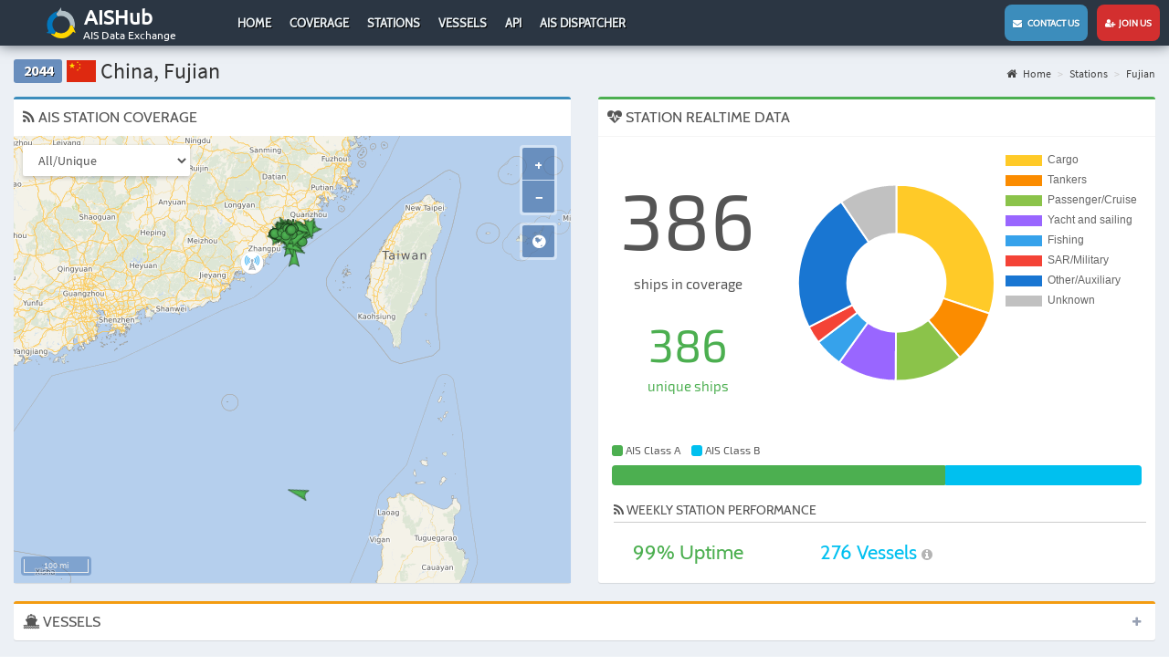

--- FILE ---
content_type: text/html; charset=UTF-8
request_url: https://www.aishub.net/stations/2044?sort=name&page=3
body_size: 5287
content:
<!DOCTYPE html>
<html lang="en-US">
<head>
    <meta charset="UTF-8">
    <meta http-equiv="X-UA-Compatible" content="IE=edge">
        <title>AIS Station 2044 - China, Fujian | AISHub</title>
    <meta http-equiv="X-UA-Compatible" content="IE=edge">
    <meta name="viewport" content="width=device-width, initial-scale=1, user-scalable=no">
    <meta name="msapplication-config" content="none"/>
    <link rel="manifest" href="/manifest.json">
    <link rel="apple-touch-icon" sizes="57x57" href="/images/graphics/launcher/ios/icon-57x57.png">
    <link rel="apple-touch-icon" sizes="60x60" href="/images/graphics/launcher/ios/icon-60x60.png">
    <link rel="apple-touch-icon" sizes="72x72" href="/images/graphics/launcher/ios/icon-72x72.png">
    <link rel="apple-touch-icon" sizes="76x76" href="/images/graphics/launcher/ios/icon-76x76.png">
    <link rel="apple-touch-icon" sizes="114x114" href="/images/graphics/launcher/ios/icon-114x114.png">
    <link rel="apple-touch-icon" sizes="120x120" href="/images/graphics/launcher/ios/icon-120x120.png">
    <link rel="apple-touch-icon" sizes="144x144" href="/images/graphics/launcher/ios/icon-144x144.png">
    <link rel="apple-touch-icon" sizes="152x152" href="/images/graphics/launcher/ios/icon-152x152.png">
    <link rel="apple-touch-icon" sizes="180x180" href="/images/graphics/launcher/ios/icon-180x180.png">
    <link rel="icon" sizes="192x192" href="/images/graphics/launcher/icon-4x.png">
    <meta name="apple-mobile-web-app-capable" content="yes">
    <meta name="apple-mobile-web-app-status-bar-style" content="black">
    <meta name="theme-color" content="#2b3643">
    <meta name="apple-mobile-web-app-title" content="AISHub">

    <!--[if lt IE 9]>
    <script src="https://oss.maxcdn.com/html5shiv/3.7.3/html5shiv.min.js"></script>
    <script src="https://oss.maxcdn.com/respond/1.4.2/respond.min.js"></script>
    <![endif]-->
    <meta name="description" content="Coverage and statistics for AIS Station 2044 - China, Fujian">
<link href="/assets/347aa147/css/bootstrap.min.css?v=1617177412" rel="stylesheet">
<link href="/assets/1a5a6539/css/font-awesome.min.css?v=1617177412" rel="stylesheet">
<link href="/assets/c66b8aba/css/AdminLTE.min.css?v=1617177412" rel="stylesheet">
<link href="/assets/c66b8aba/css/skins/_all-skins.min.css?v=1617177412" rel="stylesheet">
<link href="/assets/cc817936/css/flag-icon.min.css?v=1617177412" rel="stylesheet">
<link href="/assets/d03b3863/css/app.css?v=1617177412" rel="stylesheet">
<link href="/assets/a798d0de/dataTables.bootstrap.css?v=1617177412" rel="stylesheet">
<link href="/assets/167be817/css/kv-grid.min.css?v=1617177412" rel="stylesheet">
<link href="/assets/dfd7ff50/dist/css/bootstrap-dialog.min.css?v=1617177412" rel="stylesheet">
<link href="/assets/24964c16/css/select2.min.css?v=1617177412" rel="stylesheet">
<link href="/assets/24964c16/css/select2-addl.min.css?v=1617177412" rel="stylesheet">
<link href="/assets/24964c16/css/select2-krajee.min.css?v=1617177412" rel="stylesheet">
<link href="/assets/54c65e04/css/kv-widgets.min.css?v=1617177412" rel="stylesheet">
<style>.bootstrap-dialog .modal-header.bootstrap-dialog-draggable{cursor:move}</style>
<script src="/assets/37ba9f7/js/dialog.min.js?v=1617177412"></script>
<script type="text/javascript">var krajeeDialogDefaults_71c625b2 = {"alert":{"type":"type-info","title":"Information","buttonLabel":"<span class=\"glyphicon glyphicon-ok\"></span> Ok"},"confirm":{"type":"type-warning","title":"Confirmation","btnOKClass":"btn-warning","btnOKLabel":"<span class=\"glyphicon glyphicon-ok\"></span> Ok","btnCancelLabel":"<span class=\"glyphicon glyphicon-ban-circle\"></span> Cancel"},"prompt":{"draggable":false,"title":"Information","buttons":[{"label":"Cancel","icon":"glyphicon glyphicon-ban-circle"},{"label":"Ok","icon":"glyphicon glyphicon-ok","cssClass":"btn-primary"}],"closable":false},"dialog":{"draggable":true,"title":"Information","buttons":[{"label":"Cancel","icon":"glyphicon glyphicon-ban-circle"},{"label":"Ok","icon":"glyphicon glyphicon-ok","cssClass":"btn-primary"}]}};
var krajeeDialog_e48a4427 = {"id":"w1"};
var krajeeDialog=new KrajeeDialog(true,krajeeDialog_e48a4427,krajeeDialogDefaults_71c625b2);
var s2options_d6851687 = {"themeCss":".select2-container--krajee","sizeCss":"","doReset":true,"doToggle":false,"doOrder":false};
window.select2_86412aba = {"minimumResultsForSearch":"Infinity","theme":"krajee","width":"100%","language":"en-US"};

var options = { config: {"language":"en-US_EN-US"} , widgets: {"station":{"id":2044,"statistics":[{"type":"daily","stepUnit":"hour","stepSize":1,"timeFormat":"dd H:mm","timeLabelFormat":"D MMM H:mm"},{"type":"weekly","stepUnit":"day","stepSize":1,"timeFormat":"ddd","timeLabelFormat":"D MMM H:mm"},{"type":"monthly","stepUnit":"week","stepSize":1,"timeFormat":"[Week] w ","timeLabelFormat":"D MMM H:mm"},{"type":"yearly","stepUnit":"month","stepSize":1,"timeFormat":"MMM","timeLabelFormat":"D MMM YYYY"}]},"stationMap":{"id":2044,"lat":"23.700","lon":"117.410","name":"Fujian"}}}</script>


        <script>
        (function(i,s,o,g,r,a,m){i['GoogleAnalyticsObject']=r;i[r]=i[r]||function(){
            (i[r].q=i[r].q||[]).push(arguments)},i[r].l=1*new Date();a=s.createElement(o),
            m=s.getElementsByTagName(o)[0];a.async=1;a.src=g;m.parentNode.insertBefore(a,m)
        })(window,document,'script','//www.google-analytics.com/analytics.js','ga');

        ga('create', 'UA-27021448-2', 'auto');
        ga('send', 'pageview');
    </script>
    </head>


<body class="hold-transition layout-top-nav sidebar-mini">
<div class="wrapper">

    <header class="main-header">
    <nav class="navbar navbar-static-top">

        <div class="navbar-header">

            <a href="#" class="mobile-menu-toggle" role="button">
                <span class="sr-only">Toggle navigation</span>
            </a>

            <a href="https://www.aishub.net/" class="logo">
                <img class="logo-large" src="/images/graphics/logo.png" alt="AisHub Logo">                <h1>AISHub</h1>
                <h2>AIS Data Exchange</h2>
            </a>
        </div>
        <div class="desktop">
            <div class="collapse navbar-collapse pull-left " id="navbar-collapse">
                <ul id="w2" class="nav navbar-nav"><li><a href="/">Home</a></li>
<li><a href="/coverage">Coverage</a></li>
<li><a href="/stations">Stations</a></li>
<li><a href="/vessels">Vessels</a></li>
<li><a href="/api">API</a></li>
<li><a href="/ais-dispatcher">AIS Dispatcher</a></li></ul>            </div>
        </div>


        <div class="navbar-custom-menu">
            <ul class="nav navbar-nav">
                <li><a href="/contact" class="contactUs"><i class="fa fa-envelope" aria-hidden="true"></i> &nbsp;&nbsp;Contact us</a></li>
                <li><a href="/join-us" class="joinUs"><i class="fa fa-user-plus" aria-hidden="true"></i> &nbsp;Join us</a></li>
            </ul>

        </div>
    </nav>
</header>


<!-- Left side column. contains the logo and sidebar -->
<aside class="main-sidebar">
        <section class="sidebar">
        <ul class="nav navbar-nav sidebar-menu"><li><a href="/"><span>Home</span></a></li>
<li><a href="/coverage"><span>Coverage</span></a></li>
<li><a href="/stations"><span>Stations</span></a></li>
<li><a href="/vessels"><span>Vessels</span></a></li>
<li><a href="/api"><span>API</span></a></li>
<li><a href="/ais-dispatcher"><span>AIS Dispatcher</span></a></li></ul>    </section>
</aside>


    <div class="content-wrapper">

        
        <section class="content-header">

            <h1><span class="label label-default stationBoxID">2044</span> <span class="flag-icon flag-icon-cn"></span> China, Fujian</h1>

            <ul class="breadcrumb"><li><a href="/"><i class="fa fa-home"></i> Home</a></li>
<li><a href="https://www.aishub.net/stations">Stations</a></li>
<li><a href="https://www.aishub.net/stations/2044">Fujian</a></li>
</ul>        </section>

        <section class="content">
            
<div class="row">
    <div class="col-md-6">
        
<div class="box box-primary">
    <div class="box-header">
        <h3 class="box-title"><i class="fa fa-rss"></i> AIS STATION COVERAGE</h3>
    </div>
    <div class="box-body stationMapBox">

        <div id="stationMap"></div>

        <select class="form-control mapTypeSelector">
            <option value="number">All/Unique</option>
            <option value="type">Ship type</option>
            <option value="class">AIS Class</option>
        </select>

        <div id="stationMapPopup" class="row">
            <h1><i class="fa fa-ship"></i> <span id="stationMapShipName"></span></h1>
            <table class="table table-responsive popupTable">
                <tr>
                    <td class="table-label">Sources:</td>
                    <td id="stationMapShipStations">0</td>
                </tr>
            </table>
            <div id="stationMapPopupClose">x</div>
        </div>

    </div>
</div>
    </div>

    <div class="col-md-6">
        <div class="box box-success">
    <div class="box-header with-border">
        <h3 class="box-title"><i class="fa fa-heartbeat stationRealtimeLoader"></i> STATION REALTIME DATA</h3>
    </div>
    <div class="box-body">

        <div class="row">

                        <div class="col-xs-4 stationRealtimeShips">
                <div class="stationRealtimeShipAll">386</div>
                <div class="stationRealtimeShipAllLabel">ships in coverage</div>

                <div class="stationRealtimeShipUnique">386</div>
                <div class="stationRealtimeShipUniqueLabel">unique ships</div>
            </div>


                        <div class="col-xs-8 stationChartContainer">
                <canvas id="realtimeShipType"></canvas>
            </div>


                        <div class="col-xs-12 stationRealtimeClass">
                <div class="legend">
                    <span class="labelColorA"></span> AIS Class A &nbsp;&nbsp;
                    <span class="labelColorB"></span> AIS Class B
                </div>

                <div class="progress" id="stationChart-aistype">
                    <div id="stationRealtimeClassA" class="progress-bar progress-bar-success" role="progressbar"
                         data-toggle="tooltip" title="Class A">
                    </div>
                    <div id="stationRealtimeClassB" class="progress-bar progress-bar-info" role="progressbar" data-toggle="tooltip"
                         title="Class B">
                    </div>
                </div>
            </div>

                        <div class="col-xs-12 stationRealtimeInfo">

                <h3><i class="fa fa-rss" aria-hidden="true"></i> Weekly Station performance</h3>

                <div class="row">
                    <div class="col-xs-4 uptime text-green">
                        <span id="uptime">99</span>% Uptime
                    </div>
                    <div class="col-xs-4 " style="text-decoration: none;
    font-family: Cabin, 'Source Code Pro', sans-serif;
    font-size: 22px;
    line-height: 46px;
    text-align: center;color: #00c0f0">
                        <span id="average1w">276</span> Vessels
                        <i class="fa fa-info-circle" style="font-size: 14px; color: #b4b4b4" data-toggle="tooltip" data-placement="top" title="average number of vessels for last 7 days"> </i>
                    </div>

                                    </div>
            </div>
        </div>
    </div>
</div>    </div>

    <div class="col-md-12">
        
<div class="box box-warning collapsed-box">
    <div class="box-header">
        <h3 class="box-title"><i class="fa fa-ship"></i> VESSELS</h3>
        <div class="box-tools pull-right">
            <button type="button" class="btn btn-box-tool" data-widget="collapse"><i class="fa fa-plus"></i>
            </button>
        </div>
    </div>
    <div class="box-body">
        <div id="w0-pjax" data-pjax-container="" data-pjax-push-state data-pjax-timeout="1000"><div class="kv-loader-overlay"><div class="kv-loader"></div></div><div id="w0" class="grid-view hide-resize" data-krajee-grid="kvGridInit_00000000"><div class="text-right"><div class="summary">Showing <b>17-24</b> of <b>379</b> items.</div></div><div id="w0-container" class="table-responsive kv-grid-container"><table class="table dataTable table-bordered table-striped kv-grid-table kv-table-wrap"><thead>

<tr><th class="sorting"><a href="/stations/2044?sort=mmsi&amp;page=3" data-sort="mmsi">MMSI</a></th><th class="sorting_asc"><a class="asc" href="/stations/2044?sort=-name&amp;page=3" data-sort="-name">Name</a></th><th class="sorting"><a href="/stations/2044?sort=sources&amp;page=3" data-sort="sources">Distinct</a></th><th class="sorting"><a href="/stations/2044?sort=lastUpdate&amp;page=3" data-sort="lastUpdate">Last Update</a></th></tr><tr id="w0-filters" class="filters skip-export"><td><input type="text" class="form-control" name="Ship[mmsi]"></td><td><input type="text" class="form-control" name="Ship[name]"></td><td><div class="kv-plugin-loading loading-ship-sources">&nbsp;</div><select id="ship-sources" class="form-control" name="Ship[sources]" data-s2-options="s2options_d6851687" data-krajee-select2="select2_86412aba" style="display:none">
<option value="0">All</option>
<option value="1">Yes</option>
<option value="-1">No</option>
</select></td><td>&nbsp;</td></tr>

</thead>
<tbody>
<tr data-key="{&quot;SITE&quot;:null,&quot;MMSI&quot;:null}"><td style="width:90px;text-align:center;" data-col-seq="0">68895012</td><td data-col-seq="1">68895-12-86%</td><td style="width:40px;text-align:center;" data-col-seq="2"><span class="badge badge bg-green">1</span></td><td style="width:160px;text-align:center;" data-col-seq="3">02-02-2026 05:47 UTC</td></tr>
<tr data-key="{&quot;SITE&quot;:null,&quot;MMSI&quot;:null}"><td style="width:90px;text-align:center;" data-col-seq="0">412016760</td><td data-col-seq="1">8</td><td style="width:40px;text-align:center;" data-col-seq="2"><span class="badge badge bg-green">1</span></td><td style="width:160px;text-align:center;" data-col-seq="3">02-02-2026 05:49 UTC</td></tr>
<tr data-key="{&quot;SITE&quot;:null,&quot;MMSI&quot;:null}"><td style="width:90px;text-align:center;" data-col-seq="0">202102009</td><td data-col-seq="1">969-14-61%</td><td style="width:40px;text-align:center;" data-col-seq="2"><span class="badge badge bg-green">1</span></td><td style="width:160px;text-align:center;" data-col-seq="3">02-02-2026 05:44 UTC</td></tr>
<tr data-key="{&quot;SITE&quot;:null,&quot;MMSI&quot;:null}"><td style="width:90px;text-align:center;" data-col-seq="0">413262310</td><td data-col-seq="1">AO TAI HAO</td><td style="width:40px;text-align:center;" data-col-seq="2"><span class="badge badge bg-green">1</span></td><td style="width:160px;text-align:center;" data-col-seq="3">02-02-2026 05:49 UTC</td></tr>
<tr data-key="{&quot;SITE&quot;:null,&quot;MMSI&quot;:null}"><td style="width:90px;text-align:center;" data-col-seq="0">413694190</td><td data-col-seq="1">B0 SAI DONG6</td><td style="width:40px;text-align:center;" data-col-seq="2"><span class="badge badge bg-green">1</span></td><td style="width:160px;text-align:center;" data-col-seq="3">02-02-2026 05:47 UTC</td></tr>
<tr data-key="{&quot;SITE&quot;:null,&quot;MMSI&quot;:null}"><td style="width:90px;text-align:center;" data-col-seq="0">413694640</td><td data-col-seq="1">BA FANG</td><td style="width:40px;text-align:center;" data-col-seq="2"><span class="badge badge bg-green">1</span></td><td style="width:160px;text-align:center;" data-col-seq="3">02-02-2026 05:49 UTC</td></tr>
<tr data-key="{&quot;SITE&quot;:null,&quot;MMSI&quot;:null}"><td style="width:90px;text-align:center;" data-col-seq="0">412016280</td><td data-col-seq="1">BAN QIAN BO 3 HAO</td><td style="width:40px;text-align:center;" data-col-seq="2"><span class="badge badge bg-green">1</span></td><td style="width:160px;text-align:center;" data-col-seq="3">02-02-2026 05:49 UTC</td></tr>
<tr data-key="{&quot;SITE&quot;:null,&quot;MMSI&quot;:null}"><td style="width:90px;text-align:center;" data-col-seq="0">413230460</td><td data-col-seq="1">BAN QIAN BO 5 HAO</td><td style="width:40px;text-align:center;" data-col-seq="2"><span class="badge badge bg-green">1</span></td><td style="width:160px;text-align:center;" data-col-seq="3">02-02-2026 05:43 UTC</td></tr>
</tbody></table></div><div class="text-center"><div class="dataTables_paginate paging_simple_numbers"><ul class="pagination"><li class="prev"><a href="/stations/2044?sort=name&amp;page=2" data-page="1"><i class="fa fa-chevron-left"></i> </a></li>
<li><a href="/stations/2044?sort=name&amp;page=1" data-page="0">1</a></li>
<li><a href="/stations/2044?sort=name&amp;page=2" data-page="1">2</a></li>
<li class="active"><a href="/stations/2044?sort=name&amp;page=3" data-page="2">3</a></li>
<li><a href="/stations/2044?sort=name&amp;page=4" data-page="3">4</a></li>
<li><a href="/stations/2044?sort=name&amp;page=5" data-page="4">5</a></li>
<li class="next"><a href="/stations/2044?sort=name&amp;page=4" data-page="3"><i class="fa fa-chevron-right"></i> </a></li></ul></div></div></div></div>    </div>
</div>    </div>

    <div class="col-md-12">
        
    <div class="box box-success">
        <div class="box-header with-border">
            <h3 class="box-title"><i class="fa fa-bar-chart" aria-hidden="true"></i> DAILY                STATISTICS</h3>
            <div class="box-tools pull-right">
                <button type="button" class="btn btn-box-tool" data-widget="collapse"><i class="fa fa-minus"></i>
                </button>
            </div>
        </div>
        <div class="box-body">

            <div class="overlay" id="dailyLoader">
                <h1 style="color:grey" class="fa fa-refresh fa-spin"></h1>
            </div>

            <div class="stationChartContainer">
                <canvas id="stationStatistics-daily"></canvas>
            </div>

            <table class="chartLegend" id="stationChart-dailyLegend"></table>
        </div>
    </div>


    <div class="box box-success">
        <div class="box-header with-border">
            <h3 class="box-title"><i class="fa fa-bar-chart" aria-hidden="true"></i> WEEKLY                STATISTICS</h3>
            <div class="box-tools pull-right">
                <button type="button" class="btn btn-box-tool" data-widget="collapse"><i class="fa fa-minus"></i>
                </button>
            </div>
        </div>
        <div class="box-body">

            <div class="overlay" id="weeklyLoader">
                <h1 style="color:grey" class="fa fa-refresh fa-spin"></h1>
            </div>

            <div class="stationChartContainer">
                <canvas id="stationStatistics-weekly"></canvas>
            </div>

            <table class="chartLegend" id="stationChart-weeklyLegend"></table>
        </div>
    </div>


    <div class="box box-success">
        <div class="box-header with-border">
            <h3 class="box-title"><i class="fa fa-bar-chart" aria-hidden="true"></i> MONTHLY                STATISTICS</h3>
            <div class="box-tools pull-right">
                <button type="button" class="btn btn-box-tool" data-widget="collapse"><i class="fa fa-minus"></i>
                </button>
            </div>
        </div>
        <div class="box-body">

            <div class="overlay" id="monthlyLoader">
                <h1 style="color:grey" class="fa fa-refresh fa-spin"></h1>
            </div>

            <div class="stationChartContainer">
                <canvas id="stationStatistics-monthly"></canvas>
            </div>

            <table class="chartLegend" id="stationChart-monthlyLegend"></table>
        </div>
    </div>


    <div class="box box-success">
        <div class="box-header with-border">
            <h3 class="box-title"><i class="fa fa-bar-chart" aria-hidden="true"></i> YEARLY                STATISTICS</h3>
            <div class="box-tools pull-right">
                <button type="button" class="btn btn-box-tool" data-widget="collapse"><i class="fa fa-minus"></i>
                </button>
            </div>
        </div>
        <div class="box-body">

            <div class="overlay" id="yearlyLoader">
                <h1 style="color:grey" class="fa fa-refresh fa-spin"></h1>
            </div>

            <div class="stationChartContainer">
                <canvas id="stationStatistics-yearly"></canvas>
            </div>

            <table class="chartLegend" id="stationChart-yearlyLegend"></table>
        </div>
    </div>

    </div>
</div>        </section>

                </div>

    
<footer class="main-footer">
    <ul class="social">
        <li><a href="https://www.facebook.com/aishub/" target="_blank"><img src="/images/graphics/facebook.svg" width="24px" height="24px" alt=""></a></li>
        <li><a href="https://twitter.com/AISHUB1" target="_blank"><img src="/images/graphics/twitter.svg" width="24px" height="24px" alt=""></a></li>
        <li class="privacy"><a href="https://www.aishub.net/privacy">Privacy Policy</a></li>
        <li class="privacy"><a href="https://www.aishub.net/aishub-stats">AISHub Stats</a></li>
    </ul>
</footer>

</div>




<script src="/assets/5f850d5b/jquery.min.js?v=1617177412"></script>
<script src="/assets/ff675a50/yii.js?v=1617177412"></script>
<script src="/assets/347aa147/js/bootstrap.min.js?v=1617177412"></script>
<script src="/assets/c66b8aba/js/app.min.js?v=1617177412"></script>
<script src="/assets/951d44f2/Chart.bundle.min.js?v=1617177412"></script>
<script src="/assets/3de7b5c3/jquery-numerator.js?v=1617177412"></script>
<script src="/assets/d03b3863/js/app.js?v=1617177412"></script>
<script src="/assets/d03b3863/js/lib/ol.js?v=1617177412"></script>
<script src="/assets/d03b3863/js/station-map.js?v=1617177412"></script>
<script src="/assets/d03b3863/js/station.js?v=1617177412"></script>
<script src="/assets/dfd7ff50/dist/js/bootstrap-dialog.min.js?v=1617177412"></script>
<script src="/assets/37ba9f7/js/dialog-yii.min.js?v=1617177412"></script>
<script src="/assets/ff675a50/yii.gridView.js?v=1617177412"></script>
<script src="/assets/24964c16/js/select2.full.min.js?v=1617177412"></script>
<script src="/assets/24964c16/js/select2-krajee.min.js?v=1617177412"></script>
<script src="/assets/54c65e04/js/kv-widgets.min.js?v=1617177412"></script>
<script src="/assets/10b9a4ad/jquery.pjax.js?v=1617177412"></script>
<script type="text/javascript">jQuery(function ($) {
krajeeYiiConfirm('krajeeDialog');
var kvGridInit_00000000=function(){

};
kvGridInit_00000000();
jQuery("#w0-pjax").on('pjax:timeout', function(e){e.preventDefault()}).off('pjax:complete.4736a4e4').on('pjax:complete.4736a4e4', function(){setTimeout(kvGridInit_00000000, 2500);
});
jQuery('#w0').yiiGridView({"filterUrl":"\/stations\/2044?sort=name\u0026page=3","filterSelector":"#w0-filters input, #w0-filters select"});
if (jQuery('#ship-sources').data('select2')) { jQuery('#ship-sources').select2('destroy'); }
jQuery.when(jQuery('#ship-sources').select2(select2_86412aba)).done(initS2Loading('ship-sources','s2options_d6851687'));

jQuery(document).pjax("#w0-pjax a", {"push":true,"replace":false,"timeout":1000,"scrollTo":false,"container":"#w0-pjax"});
jQuery(document).on("submit", "#w0-pjax form[data-pjax]", function (event) {jQuery.pjax.submit(event, {"push":true,"replace":false,"timeout":1000,"scrollTo":false,"container":"#w0-pjax"});});
});</script></body>
</html>


--- FILE ---
content_type: application/javascript
request_url: https://www.aishub.net/assets/d03b3863/js/station.js?v=1617177412
body_size: 1560
content:
var stationPage,stationRealtimeLoader=$(".stationRealtimeLoaderLoader"),stationRealtimeShipAll=$(".stationRealtimeShipAll"),stationRealtimeShipUnique=$(".stationRealtimeShipUnique"),stationRealtimeClassA=$("#stationRealtimeClassA"),stationRealtimeClassB=$("#stationRealtimeClassB"),stationRealtimeUptime=$("#uptime"),stationRealtimeUptimeContainer=$(".uptime");function StationPage(t){this.widgets=t.widgets,this.config=t.config,this.id=t.widgets.station.id,this.statisticsConfig=t.widgets.station.statistics}StationPage.prototype.realtimeShipType=void 0,StationPage.prototype.statistics={daily:void 0,weekly:void 0,monthly:void 0,yearly:void 0},StationPage.prototype.realtime=function(){$.getJSON("/station/"+this.id+"/realtime.json",function(t){stationRealtimeLoader.css("color","green"),stationRealtimeShipAll.numerator({easing:"linear",duration:700,toValue:t.ships.all}),stationRealtimeShipUnique.numerator({easing:"linear",duration:700,toValue:t.ships.unique}),void 0===StationPage.realtimeShipType?StationPage.realtimeShipType=new Chart("realtimeShipType",{type:"doughnut",data:t.shipType,options:{responsive:!0,maintainAspectRatio:!1,legend:{position:"right",onClick:function(){}},title:{display:!1,text:"Vessel Types",fontSize:15,fontFamily:"'Exo 2', sans-serif",fontStyle:"normal",color:"#555"},animation:{easing:"easeOutExpo",animateScale:!0,animateRotate:!0},tooltips:{callbacks:{label:function(t,a){var e=a.datasets[t.datasetIndex],i=e.data.reduce(function(t,a,e,i){return t+a}),s=e.data[t.index],n=Math.floor(s/i*100+.5);return" "+a.labels[t.index]+" "+n+"% ("+e.data[t.index]+")"}}}}}):(StationPage.realtimeShipType.data.datasets.push(t.shipType.datasets[0]),StationPage.realtimeShipType.data.datasets.shift(),StationPage.realtimeShipType.update(0)),stationRealtimeClassA.attr("title","Class A "+t.class.a.percent+"%"),stationRealtimeClassA.css("width",t.class.a.percent+"%"),stationRealtimeClassA.tooltip(),stationRealtimeClassA.removeAttr("title"),stationRealtimeClassB.attr("title","Class B "+t.class.b.percent+"%"),stationRealtimeClassB.css("width",t.class.b.percent+"%"),stationRealtimeClassB.tooltip(),stationRealtimeClassB.removeAttr("title"),stationRealtimeUptime.numerator({easing:"linear",duration:700,toValue:t.uptime}),80<=t.uptime?(stationRealtimeUptimeContainer.addClass("text-green"),stationRealtimeUptimeContainer.removeClass("text-red")):(stationRealtimeUptimeContainer.removeClass("text-green"),stationRealtimeUptimeContainer.addClass("text-red")),stationRealtimeLoader.css("color","green"),setTimeout(function(){stationRealtimeLoader.css("color","#555")},400)})},StationPage.prototype.initStatistics=function(e){$.getJSON("/station/"+this.id+"/"+e.type+"-statistics.json",function(t){$("#"+e.type+"Loader").hide(),stationPage.statistics[e.type]={config:"",chart:"",lastUpdate:""},stationPage.statistics[e.type].config=e,stationPage.statistics[e.type].lastUpdate=t.end,stationPage.statistics[e.type].chart=new Chart("stationStatistics-"+e.type,{type:"line",data:{labels:t.labels,datasets:[{backgroundColor:"rgb(54, 162, 235)",borderColor:"rgb(54, 162, 235)",borderWidth:2,fill:!1,pointRadius:0,pointHitRadius:10,data:t.count,label:" All vessels"},{backgroundColor:"rgb(255, 99, 132)",borderColor:"rgb(255, 99, 132)",borderWidth:2,fill:!1,pointRadius:0,pointHitRadius:10,data:t.distinct,label:" Unique vessels "}]},options:{responsive:!0,maintainAspectRatio:!1,animation:{easing:"easeOutExpo"},legend:{display:!1},legendCallback:function(t){legend=$("#"+t.ctx.canvas.id+"Legend"),t.data.datasets.forEach(function(t){legend.append($("<tr/>").append($("<td/>").html('<span class="labelColor" style="background: '+t.backgroundColor+'"></span> <span class="labelText">'+t.label+" </span>")).append($("<td/>").html('<span class="labelValueText">CURRENT:</span> <span class="labelValue">'+t.data.filter(function(t){return null!=t}).last()+"</span>")).append($("<td/>").html('<span class="labelValueText">AVERAGE:</span>  <span class="labelValue">'+Math.round(t.data.avg(),1)+"</span>")).append($("<td/>").html('<span class="labelValueText">MAX:</span>  <span class="labelValue">'+t.data.max()+"</span>")))})},tooltips:{mode:"index",intersect:!1},scales:{yAxes:[{scaleLabel:{display:!0,labelString:"Vessels"},ticks:{autoSkip:!0,beginAtZero:!0}}],xAxes:[{type:"time",time:{min:t.begin,max:t.end,unit:e.stepUnit,stepSize:e.stepSize,displayFormats:{hour:e.timeFormat,day:e.timeFormat,week:e.timeFormat,month:e.timeFormat},parser:"X",tooltipFormat:e.timeLabelFormat},display:!0,scaleLabel:{display:!0,labelString:"Date"},ticks:{beginAtZero:!0,autoSkip:!1,callback:function(t,a){return"daily"==e.type&&a%2==0?"":t}}}]}}}),$(stationPage.statistics[e.type].chart.canvas.parentNode).append(stationPage.statistics[e.type].chart.generateLegend())})},StationPage.prototype.updateStatistics=function(a){$.getJSON("/station/"+this.id+"/"+a.config.type+"-statistics.json?lastUpdate="+a.chart.data.labels.last(),function(t){void 0!==t.count&&(a.chart.data.labels.shift(),t.labels.forEach(function(t){a.chart.data.labels.push(t)}),a.chart.data.datasets.forEach(function(t){t.data.shift()}),t.count.forEach(function(t){a.chart.data.datasets[0].data.push(t)}),t.distinct.forEach(function(t){a.chart.data.datasets[1].data.push(t)}),a.chart.options.scales.xAxes[0].time.max=t.labels.last(),a.chart.options.scales.xAxes[0].time.min=t.labels[0],a.lastUpdate=t.labels.last(),a.chart.update())})},$(function(){var t=0;(stationPage=new StationPage(options)).realtime(),stationPage.statisticsConfig.forEach(function(t){stationPage.initStatistics(t)}),setInterval(function(){window.browserTab&&stationPage.realtime()},6e4),setInterval(function(){window.browserTab&&stationPage.updateStatistics(stationPage.statistics.daily)},305e3),setInterval(function(){window.browserTab&&stationPage.updateStatistics(stationPage.statistics.weekly)},6048e5),setInterval(function(){30==++t&&window.browserTab&&(stationPage.updateStatistics(stationPage.statistics.monthly),t=0),365==t&&window.browserTab&&(stationPage.updateStatistics(stationPage.statistics.yearly),0)},864e5)});